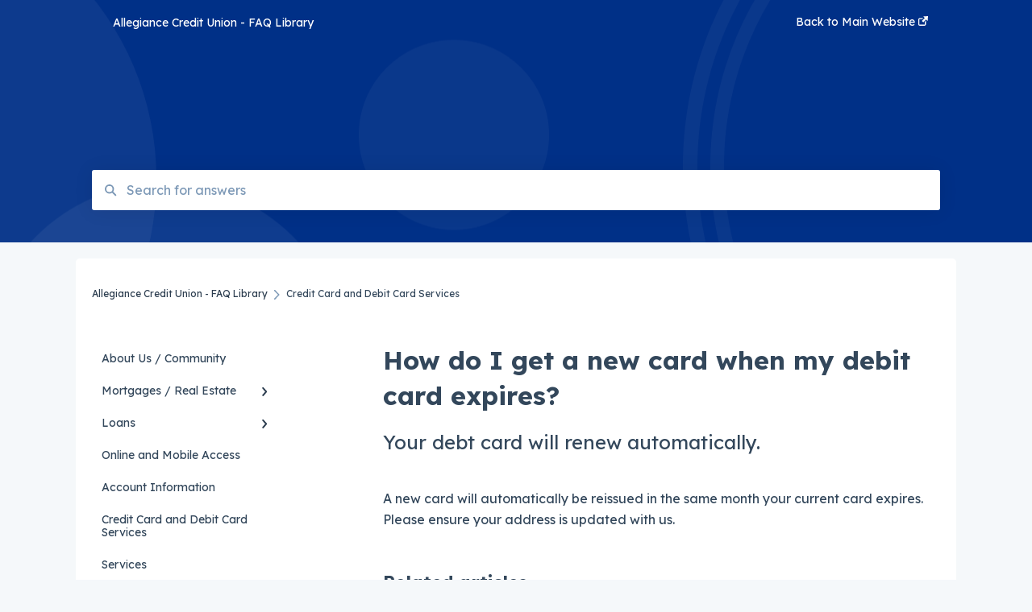

--- FILE ---
content_type: application/javascript
request_url: https://7052064.fs1.hubspotusercontent-na1.net/hubfs/7052064/hub_generated/template_assets/DEFAULT_ASSET/1766173820436/template_smooth-anchors-scrolling.min.js
body_size: -642
content:
function smoothAnchorsScrolling(){this.scrollTo=function(el){el&&el.scrollIntoView({behavior:"smooth"})}}
//# sourceURL=https://7052064.fs1.hubspotusercontent-na1.net/hubfs/7052064/hub_generated/template_assets/DEFAULT_ASSET/1766173820436/template_smooth-anchors-scrolling.js